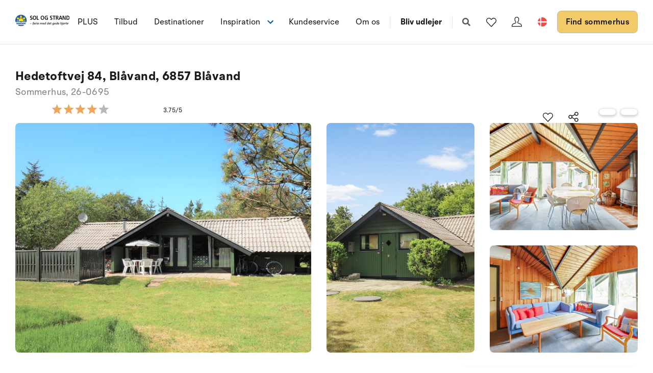

--- FILE ---
content_type: text/plain; charset=utf-8
request_url: https://www.sologstrand.dk/api/sos/authentication/access-token
body_size: 910
content:
eyJhbGciOiJSUzI1NiIsImtpZCI6IjI5QTY0OTBBRjU0MTM2Q0I2QkVDNUM3OTEzQkZGQzhGQ0Q0NjFDN0VSUzI1NiIsInR5cCI6ImF0K2p3dCIsIng1dCI6IkthWkpDdlZCTnN0cjdGeDVFN184ajgxR0hINCJ9.[base64].[base64]

--- FILE ---
content_type: text/plain; charset=utf-8
request_url: https://www.sologstrand.dk/api/sos/authentication/access-token
body_size: 896
content:
eyJhbGciOiJSUzI1NiIsImtpZCI6IjI5QTY0OTBBRjU0MTM2Q0I2QkVDNUM3OTEzQkZGQzhGQ0Q0NjFDN0VSUzI1NiIsInR5cCI6ImF0K2p3dCIsIng1dCI6IkthWkpDdlZCTnN0cjdGeDVFN184ajgxR0hINCJ9.[base64].[base64]